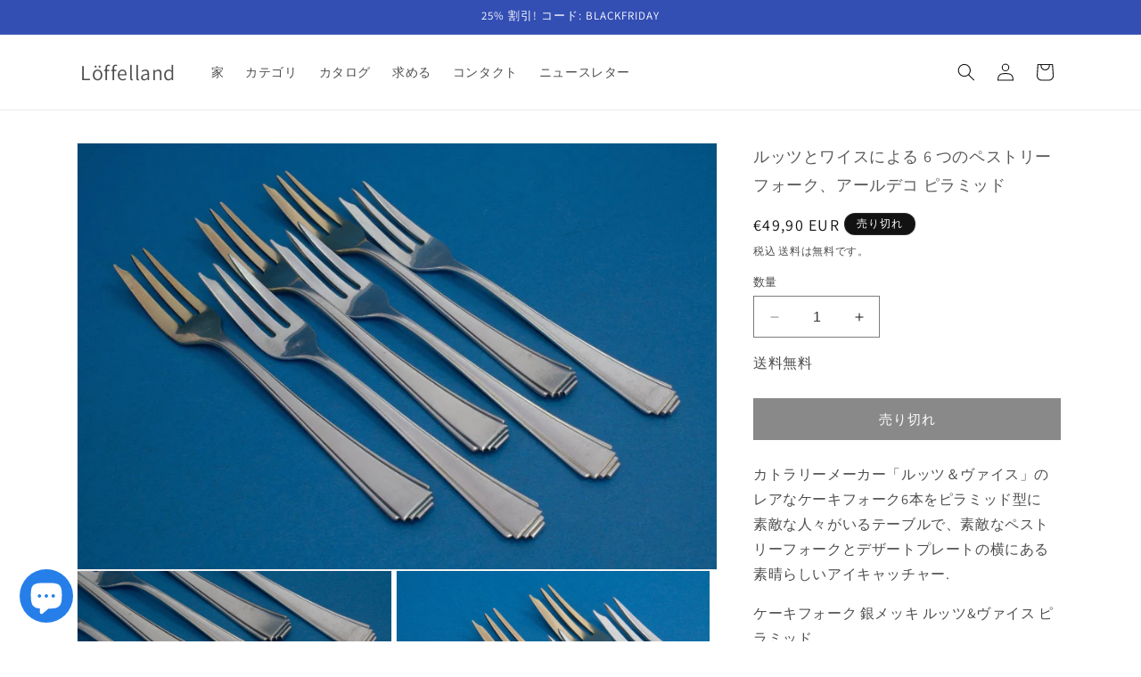

--- FILE ---
content_type: text/javascript
request_url: https://cdn.shopify.com/extensions/019b0946-8238-7b29-a39c-7bd6fa4def81/app-e-xtension-138/assets/script.min.js
body_size: 2085
content:
/*! Copyright: https://apps.shopify.com/partners/maggicart */function _0x46ac(){var _0x1f51e0=['text/css','createElement','🚀\x20https://apps.shopify.com/magepow-infinite-scroll','.js','page_type','jQuery','blog','43649WCSaNA','src','infinite_plan','querySelector','call','contains','split','all','getStyle','1686432fYFHdE','a[href*=\x22?page=\x22],\x20a[href*=\x22&page=\x22]','getAppVersion','background:transparent','1165SolnEK','#magepowapps-infinitescroll-settings,\x20collection-infinitescroll\x20script.settings','exports','30sEJPoK','getScript','setItem','insertBefore','63qitXrz','indexOf','288TamNCA','path','link','string','jquery','1257865IaGscX','addEventListener','domReady','collection-infinitescroll','rel','background:\x20#44cc11;\x20padding:\x201px;\x20margin-bottom:\x202px;\x20border-radius:\x200\x203px\x203px\x200;\x20color:\x20#fff','forEach','urlArgs','undefined','onreadystatechange','list-collections','#cloud_search_filters_root','test','ready','appendChild','join','lastChild','classList','readyState','head','DOMContentLoaded','length','$script','plan','2934FFSBLt','dataset','collection','type','querySelectorAll','433436bkNqrl','24aKfTzc','media','\x20%c','shop','608729uMiUDk','log','dispatchEvent','601820AslmHe','order','inspirenation-3746.myshopify.com','search','async','push','onload','assetCss'];_0x46ac=function(){return _0x1f51e0;};return _0x46ac();}var _0x75f390=_0x15d6;function _0x15d6(_0x2b89e0,_0x64076f){var _0x46acdd=_0x46ac();return _0x15d6=function(_0x15d640,_0x1e0148){_0x15d640=_0x15d640-0x6f;var _0x4dda01=_0x46acdd[_0x15d640];return _0x4dda01;},_0x15d6(_0x2b89e0,_0x64076f);}(function(_0x5dee6f,_0x340700){var _0x590423=_0x15d6,_0xf8688b=_0x5dee6f();while(!![]){try{var _0x3804cf=parseInt(_0x590423(0x8d))/0x1*(parseInt(_0x590423(0x9d))/0x2)+-parseInt(_0x590423(0x96))/0x3+parseInt(_0x590423(0x76))/0x4+parseInt(_0x590423(0x9a))/0x5*(-parseInt(_0x590423(0x71))/0x6)+parseInt(_0x590423(0xa8))/0x7*(-parseInt(_0x590423(0x77))/0x8)+-parseInt(_0x590423(0xa1))/0x9*(parseInt(_0x590423(0x7e))/0xa)+parseInt(_0x590423(0x7b))/0xb*(parseInt(_0x590423(0xa3))/0xc);if(_0x3804cf===_0x340700)break;else _0xf8688b['push'](_0xf8688b['shift']());}catch(_0x1ee8a5){_0xf8688b['push'](_0xf8688b['shift']());}}}(_0x46ac,0x6f086),function(_0x50b016,_0x19ba48){var _0x41f47c=_0x15d6;typeof module!=_0x41f47c(0xb0)&&module[_0x41f47c(0x9c)]?module[_0x41f47c(0x9c)]=_0x19ba48():typeof define=='function'&&define['amd']?define(_0x19ba48):this[_0x50b016]=_0x19ba48();}(_0x75f390(0x6f),function(){var _0x3dddc5=_0x75f390;function _0x47b0d0(_0x411624,_0x59f1c0){var _0x1e88e2=_0x15d6;for(var _0x59c9d9=0x0,_0x88bca0=_0x411624[_0x1e88e2(0xbd)];_0x59c9d9<_0x88bca0;++_0x59c9d9)if(!_0x59f1c0(_0x411624[_0x59c9d9]))return _0x513fee;return 0x1;}function _0x3e6d5f(_0x1292ab,_0x18cbc9){_0x47b0d0(_0x1292ab,function(_0x40277b){return _0x18cbc9(_0x40277b),0x1;});}function _0x34aa0a(_0x353ea0,_0x1ef1c8,_0x598f87){var _0x2be1b8=_0x15d6;function _0x2002ef(_0x17f016){return _0x17f016['call']?_0x17f016():_0xece55b[_0x17f016];}function _0x136a1d(){var _0x32f904=_0x15d6;if(!--_0x249260){_0xece55b[_0x815877]=0x1,_0x100f22&&_0x100f22();for(var _0x223739 in _0x4e649d)_0x47b0d0(_0x223739[_0x32f904(0x93)]('|'),_0x2002ef)&&!_0x3e6d5f(_0x4e649d[_0x223739],_0x2002ef)&&(_0x4e649d[_0x223739]=[]);}}_0x353ea0=_0x353ea0[_0x38865a]?_0x353ea0:[_0x353ea0];var _0x583dc6=_0x1ef1c8&&_0x1ef1c8[_0x2be1b8(0x91)],_0x100f22=_0x583dc6?_0x1ef1c8:_0x598f87,_0x815877=_0x583dc6?_0x353ea0['join'](''):_0x1ef1c8,_0x249260=_0x353ea0[_0x2be1b8(0xbd)];return setTimeout(function(){_0x3e6d5f(_0x353ea0,function _0xd765ee(_0x3faea4,_0x1473c3){var _0x13f569=_0x15d6;if(_0x3faea4===null)return _0x136a1d();!_0x1473c3&&!/^https?:\/\//[_0x13f569(0xb4)](_0x3faea4)&&_0x49629f&&(_0x3faea4=_0x3faea4['indexOf']('.js')===-0x1?_0x49629f+_0x3faea4+_0x13f569(0x89):_0x49629f+_0x3faea4);if(_0x6726a8[_0x3faea4])return _0x815877&&(_0x130c6f[_0x815877]=0x1),_0x6726a8[_0x3faea4]==0x2?_0x136a1d():setTimeout(function(){_0xd765ee(_0x3faea4,!0x0);},0x0);_0x6726a8[_0x3faea4]=0x1,_0x815877&&(_0x130c6f[_0x815877]=0x1),_0xf0eef8(_0x3faea4,_0x136a1d);});},0x0),_0x34aa0a;}function _0xf0eef8(_0x4a3afd,_0x2e2ebe){var _0x590b12=_0x15d6,_0x4eadd5=_0xccca75[_0x590b12(0x87)]('script'),_0x57ab57;_0x4eadd5[_0x590b12(0x84)]=_0x4eadd5['onerror']=_0x4eadd5[_0x1889c2]=function(){var _0x29fa92=_0x590b12;if(_0x4eadd5[_0xe435c]&&!/^c|loade/[_0x29fa92(0xb4)](_0x4eadd5[_0xe435c])||_0x57ab57)return;_0x4eadd5[_0x29fa92(0x84)]=_0x4eadd5[_0x1889c2]=null,_0x57ab57=0x1,_0x6726a8[_0x4a3afd]=0x2,_0x2e2ebe();},_0x4eadd5[_0x590b12(0x82)]=0x1,_0x4eadd5[_0x590b12(0x8e)]=_0x3b7241?_0x4a3afd+(_0x4a3afd[_0x590b12(0xa2)]('?')===-0x1?'?':'&')+_0x3b7241:_0x4a3afd,_0x4b5b8c[_0x590b12(0xa0)](_0x4eadd5,_0x4b5b8c[_0x590b12(0xb8)]);}var _0xccca75=document,_0x4b5b8c=_0xccca75['getElementsByTagName']('head')[0x0],_0x1e7db6=_0x3dddc5(0xa6),_0x513fee=!0x1,_0x38865a=_0x3dddc5(0x83),_0xe435c=_0x3dddc5(0xba),_0x1889c2=_0x3dddc5(0xb1),_0xece55b={},_0x130c6f={},_0x4e649d={},_0x6726a8={},_0x49629f,_0x3b7241;return _0x34aa0a['get']=_0xf0eef8,_0x34aa0a[_0x3dddc5(0x7f)]=function(_0x5d3ca8,_0x2ef0eb,_0x5a6d8c){(function _0x5a7dd7(_0x58a77d){var _0x4d3859=_0x15d6;_0x58a77d=_0x5d3ca8['shift'](),_0x5d3ca8[_0x4d3859(0xbd)]?_0x34aa0a(_0x58a77d,_0x5a7dd7):_0x34aa0a(_0x58a77d,_0x2ef0eb,_0x5a6d8c);}());},_0x34aa0a[_0x3dddc5(0xa4)]=function(_0xa5e1d6){_0x49629f=_0xa5e1d6;},_0x34aa0a[_0x3dddc5(0xaf)]=function(_0x251552){_0x3b7241=_0x251552;},_0x34aa0a[_0x3dddc5(0xb5)]=function(_0x1c2457,_0x37ffb2,_0x510da3){var _0x53c07a=_0x3dddc5;_0x1c2457=_0x1c2457[_0x38865a]?_0x1c2457:[_0x1c2457];var _0x1f4f86=[];return!_0x3e6d5f(_0x1c2457,function(_0x303ff5){_0xece55b[_0x303ff5]||_0x1f4f86[_0x38865a](_0x303ff5);})&&_0x47b0d0(_0x1c2457,function(_0x55dccd){return _0xece55b[_0x55dccd];})?_0x37ffb2():!function(_0x1e017e){_0x4e649d[_0x1e017e]=_0x4e649d[_0x1e017e]||[],_0x4e649d[_0x1e017e][_0x38865a](_0x37ffb2),_0x510da3&&_0x510da3(_0x1f4f86);}(_0x1c2457[_0x53c07a(0xb7)]('|')),_0x34aa0a;},_0x34aa0a['done']=function(_0x1fc840){_0x34aa0a([null],_0x1fc840);},_0x34aa0a;}));if(typeof MagepowAppsScroll===_0x75f390(0xb0)){class MagepowAppsScrollVendor{constructor(){var _0x5d5aae=_0x75f390;let _0x54f3fe=document[_0x5d5aae(0x90)](_0x5d5aae(0x9b));if(!_0x54f3fe)return;this[_0x5d5aae(0x70)]=_0x54f3fe[_0x5d5aae(0x72)]['plan'],sessionStorage[_0x5d5aae(0x9f)](_0x5d5aae(0x8f),this[_0x5d5aae(0x70)]);if(Shopify[_0x5d5aae(0x7a)]==_0x5d5aae(0x80)&&_0x54f3fe[_0x5d5aae(0x72)][_0x5d5aae(0x8a)]==_0x5d5aae(0xb2))return;var _0x16c492=_0x54f3fe[_0x5d5aae(0x72)][_0x5d5aae(0x8a)]==_0x5d5aae(0x73)||_0x54f3fe[_0x5d5aae(0x72)][_0x5d5aae(0x8a)]==_0x5d5aae(0x81)||_0x54f3fe[_0x5d5aae(0x72)][_0x5d5aae(0x8a)]==_0x5d5aae(0x8c);if(!_0x16c492){var _0x5cfc2f=this['isSearchSupported']()||document[_0x5d5aae(0x90)](_0x5d5aae(0x97))||document['querySelector'](_0x5d5aae(0xab));if(!_0x5cfc2f)return this[_0x5d5aae(0x98)](),![];let _0x22c8d3=_0x54f3fe['dataset'][_0x5d5aae(0x85)];if(_0x22c8d3)this[_0x5d5aae(0x95)](_0x22c8d3);}this[_0x5d5aae(0x9e)]();}['isSearchSupported'](){var _0x306339=_0x75f390;return document[_0x306339(0x90)](_0x306339(0xb3));}['getAppVersion'](){var _0x8bf172=_0x75f390;console[_0x8bf172(0x7c)]('%c\x20Magepow\x20InfiniteScroll\x20%c\x20p'+this[_0x8bf172(0x70)]+_0x8bf172(0x79),'background:\x20#555555;\x20padding:\x201px;\x20margin-bottom:\x202px;\x20border-radius:\x203px\x200\x200\x203px;\x20color:\x20#fff',_0x8bf172(0xad),_0x8bf172(0x99),_0x8bf172(0x88));}[_0x75f390(0x95)](_0x20b2fe){var _0xa57624=_0x75f390,_0x55edd2=document[_0xa57624(0x87)](_0xa57624(0xa5));_0x55edd2[_0xa57624(0xac)]='stylesheet',_0x55edd2[_0xa57624(0x74)]=_0xa57624(0x86),_0x55edd2['href']=_0x20b2fe,_0x55edd2[_0xa57624(0x78)]=_0xa57624(0x94),document[_0xa57624(0xbb)][_0xa57624(0xb6)](_0x55edd2);}['getScript'](){var _0x13ca86=_0x75f390;document['addEventListener'](_0x13ca86(0xaa),function(){var _0x54adf3=_0x13ca86,_0x39e703=document[_0x54adf3(0x75)]('script[class=\x27x-magepow-init\x27]:not(.init)');_0x39e703[_0x54adf3(0xae)](_0x4cbce8=>{var _0x316a9b=_0x54adf3;_0x4cbce8[_0x316a9b(0xb9)]['add']('init');var _0x1ec872=_0x4cbce8[_0x316a9b(0xb9)][_0x316a9b(0x92)](_0x316a9b(0x82)),_0x4b3666=_0x4cbce8[_0x316a9b(0x72)],_0xddf635='';for(let _0x3bd659 in _0x4b3666){if(window[_0x316a9b(0x8b)]&&_0x3bd659==_0x316a9b(0xa7))continue;if(_0x1ec872){$script([_0x4b3666[_0x3bd659]],_0x3bd659);continue;}_0xddf635?$script[_0x316a9b(0xb5)](_0xddf635,function(){$script([_0x4b3666[_0x3bd659]],_0x3bd659);}):$script([_0x4b3666[_0x3bd659]],_0x3bd659),_0xddf635=_0x3bd659;}});}),document[_0x13ca86(0xba)]==='loading'?document[_0x13ca86(0xa9)](_0x13ca86(0xbc),function(){var _0x1eaafa=_0x13ca86;document[_0x1eaafa(0x7d)](new Event(_0x1eaafa(0xaa)));},![]):document[_0x13ca86(0x7d)](new Event('domReady'));}}new MagepowAppsScrollVendor();}